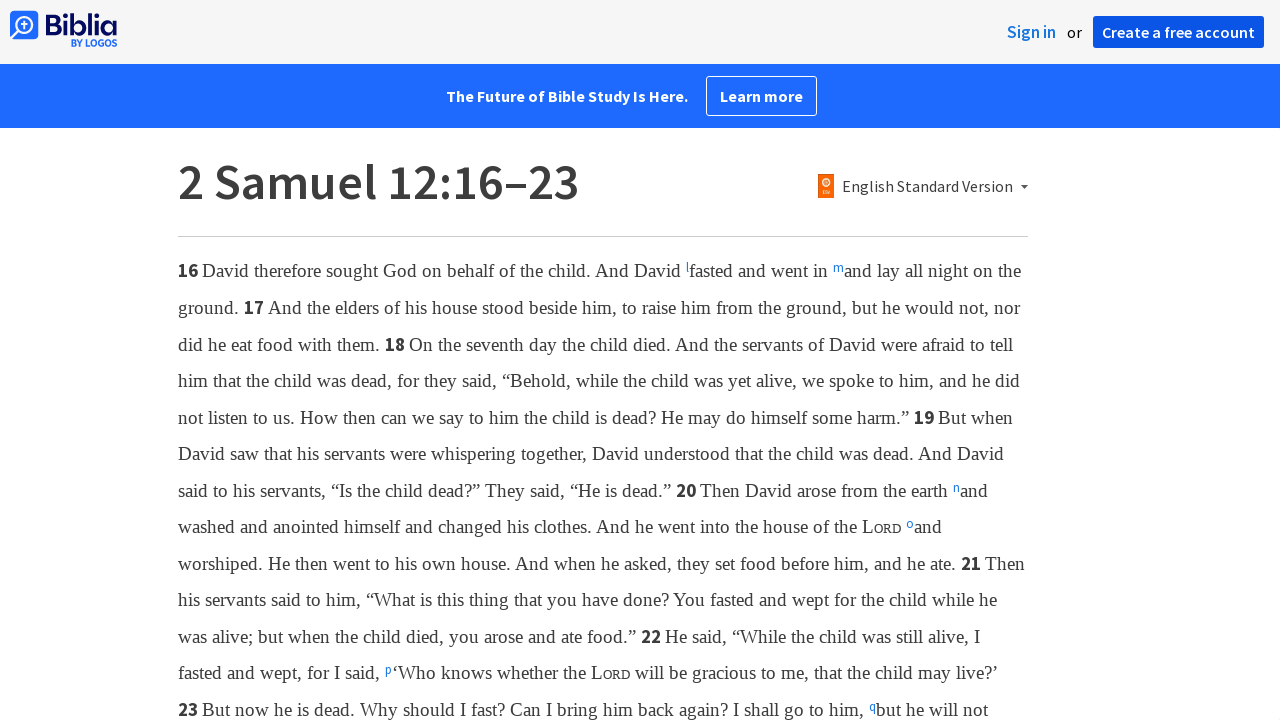

--- FILE ---
content_type: text/html; charset=utf-8
request_url: https://www.google.com/recaptcha/api2/aframe
body_size: 269
content:
<!DOCTYPE HTML><html><head><meta http-equiv="content-type" content="text/html; charset=UTF-8"></head><body><script nonce="NKYDLSHNCLb_sjblQLCvPg">/** Anti-fraud and anti-abuse applications only. See google.com/recaptcha */ try{var clients={'sodar':'https://pagead2.googlesyndication.com/pagead/sodar?'};window.addEventListener("message",function(a){try{if(a.source===window.parent){var b=JSON.parse(a.data);var c=clients[b['id']];if(c){var d=document.createElement('img');d.src=c+b['params']+'&rc='+(localStorage.getItem("rc::a")?sessionStorage.getItem("rc::b"):"");window.document.body.appendChild(d);sessionStorage.setItem("rc::e",parseInt(sessionStorage.getItem("rc::e")||0)+1);localStorage.setItem("rc::h",'1768739516433');}}}catch(b){}});window.parent.postMessage("_grecaptcha_ready", "*");}catch(b){}</script></body></html>